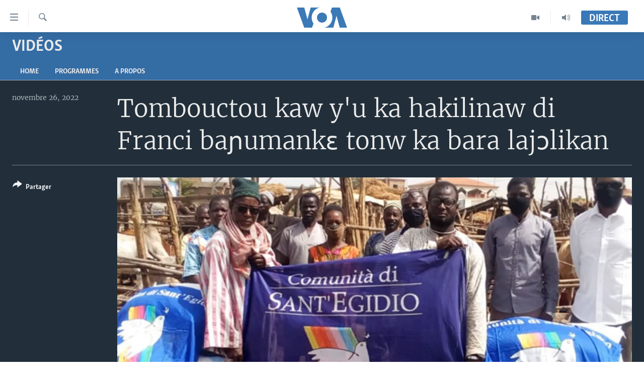

--- FILE ---
content_type: text/html; charset=utf-8
request_url: https://www.voabambara.com/a/tombouctou-kaw-y-u-ka-hakilinaw-di-franci-ba%C9%B2umank%C9%9B-tonw-ka-bara-laj%C9%94likan/6851374.html
body_size: 10113
content:

<!DOCTYPE html>
<html lang="bm" dir="ltr" class="no-js">
<head>
<link href="/Content/responsive/VOA/fr-BAM/VOA-fr-BAM.css?&amp;av=0.0.0.0&amp;cb=306" rel="stylesheet"/>
<script src="https://tags.voabambara.com/voa-pangea/prod/utag.sync.js"></script> <script type='text/javascript' src='https://www.youtube.com/iframe_api' async></script>
<script type="text/javascript">
//a general 'js' detection, must be on top level in <head>, due to CSS performance
document.documentElement.className = "js";
var cacheBuster = "306";
var appBaseUrl = "/";
var imgEnhancerBreakpoints = [0, 144, 256, 408, 650, 1023, 1597];
var isLoggingEnabled = false;
var isPreviewPage = false;
var isLivePreviewPage = false;
if (!isPreviewPage) {
window.RFE = window.RFE || {};
window.RFE.cacheEnabledByParam = window.location.href.indexOf('nocache=1') === -1;
const url = new URL(window.location.href);
const params = new URLSearchParams(url.search);
// Remove the 'nocache' parameter
params.delete('nocache');
// Update the URL without the 'nocache' parameter
url.search = params.toString();
window.history.replaceState(null, '', url.toString());
} else {
window.addEventListener('load', function() {
const links = window.document.links;
for (let i = 0; i < links.length; i++) {
links[i].href = '#';
links[i].target = '_self';
}
})
}
var pwaEnabled = false;
var swCacheDisabled;
</script>
<meta charset="utf-8" />
<title>Tombouctou kaw y&#39;u ka hakilinaw di Franci baɲumankɛ tonw ka bara lajɔlikan</title>
<meta name="description" content="Tombouctou kaw ni taoudeni kaw kumana k&#39;u hakilina di baɲumankɛ tonw ka bara lajɔlikanmali Kɔnɔ, Alhousseini Alhaj, VOA Bambara, Tombouctou." />
<meta name="keywords" content="Vid&#233;os, " />
<meta name="viewport" content="width=device-width, initial-scale=1.0" />
<meta http-equiv="X-UA-Compatible" content="IE=edge" />
<meta name="robots" content="max-image-preview:large"><meta property="fb:pages" content="1575910252662310" />
<meta name="msvalidate.01" content="3286EE554B6F672A6F2E608C02343C0E" />
<link href="https://www.voabambara.com/a/tombouctou-kaw-y-u-ka-hakilinaw-di-franci-baɲumankɛ-tonw-ka-bara-lajɔlikan/6851374.html" rel="canonical" />
<meta name="apple-mobile-web-app-title" content="VOA" />
<meta name="apple-mobile-web-app-status-bar-style" content="black" />
<meta name="apple-itunes-app" content="app-id=632618796, app-argument=//6851374.ltr" />
<meta content="Tombouctou kaw y&#39;u ka hakilinaw di Franci baɲumankɛ tonw ka bara lajɔlikan" property="og:title" />
<meta content="Tombouctou kaw ni taoudeni kaw kumana k&#39;u hakilina di baɲumankɛ tonw ka bara lajɔlikanmali Kɔnɔ, Alhousseini Alhaj, VOA Bambara, Tombouctou." property="og:description" />
<meta content="video.other" property="og:type" />
<meta content="https://www.voabambara.com/a/tombouctou-kaw-y-u-ka-hakilinaw-di-franci-baɲumankɛ-tonw-ka-bara-lajɔlikan/6851374.html" property="og:url" />
<meta content="Voice of America" property="og:site_name" />
<meta content="false" property="article:publisher" />
<meta content="https://gdb.voanews.com/03370000-0aff-0242-6a86-08dacfe24969_tv_w1200_h630.jpg" property="og:image" />
<meta content="1200" property="og:image:width" />
<meta content="630" property="og:image:height" />
<meta content="276638759453238" property="fb:app_id" />
<meta content="player" name="twitter:card" />
<meta content="@SomeAccount" name="twitter:site" />
<meta content="https://www.voabambara.com/embed/player/article/6851374.html" name="twitter:player" />
<meta content="435" name="twitter:player:width" />
<meta content="314" name="twitter:player:height" />
<meta content="https://voa-video-ns.akamaized.net/pangeavideo/2022/11/0/03/03370000-0aff-0242-6a86-08dacfe24969.mp4" name="twitter:player:stream" />
<meta content="video/mp4; codecs=&quot;h264&quot;" name="twitter:player:stream:content_type" />
<meta content="Tombouctou kaw y&#39;u ka hakilinaw di Franci baɲumankɛ tonw ka bara lajɔlikan" name="twitter:title" />
<meta content="Tombouctou kaw ni taoudeni kaw kumana k&#39;u hakilina di baɲumankɛ tonw ka bara lajɔlikanmali Kɔnɔ, Alhousseini Alhaj, VOA Bambara, Tombouctou." name="twitter:description" />
<link rel="amphtml" href="https://www.voabambara.com/amp/tombouctou-kaw-y-u-ka-hakilinaw-di-franci-baɲumankɛ-tonw-ka-bara-lajɔlikan/6851374.html" />
<script type="application/ld+json">{"duration":"PT3M5S","uploadDate":"2022-11-26 19:20:56Z","embedUrl":"https://www.voabambara.com/embed/player/article/6851374.html","headline":"Tombouctou kaw y\u0027u ka hakilinaw di Franci baɲumankɛ tonw ka bara lajɔlikan","inLanguage":"fr-BAM","keywords":"Vidéos","author":{"@type":"Person","name":"VOA"},"datePublished":"2022-11-26 19:20:56Z","dateModified":"2022-11-26 19:20:56Z","publisher":{"logo":{"width":512,"height":220,"@type":"ImageObject","url":"https://www.voabambara.com/Content/responsive/VOA/fr-BAM/img/logo.png"},"@type":"Organization","url":"https://www.voabambara.com","sameAs":["https://www.facebook.com/VOABambara","https://www.youtube.com/channel/UCFfyYxlgbykVQB_jJY6LWnA","https://www.instagram.com/voabambara/"],"name":"VOA Bambara","alternateName":""},"thumbnailUrl":"https://gdb.voanews.com/03370000-0aff-0242-6a86-08dacfe24969_tv_w1080_h608.jpg","@context":"https://schema.org","@type":"VideoObject","mainEntityOfPage":"https://www.voabambara.com/a/tombouctou-kaw-y-u-ka-hakilinaw-di-franci-baɲumankɛ-tonw-ka-bara-lajɔlikan/6851374.html","url":"https://www.voabambara.com/a/tombouctou-kaw-y-u-ka-hakilinaw-di-franci-baɲumankɛ-tonw-ka-bara-lajɔlikan/6851374.html","description":"Tombouctou kaw ni taoudeni kaw kumana k\u0027u hakilina di baɲumankɛ tonw ka bara lajɔlikanmali Kɔnɔ, Alhousseini Alhaj, VOA Bambara, Tombouctou.","image":{"width":1080,"height":608,"@type":"ImageObject","url":"https://gdb.voanews.com/03370000-0aff-0242-6a86-08dacfe24969_tv_w1080_h608.jpg"},"name":"Tombouctou kaw y\u0027u ka hakilinaw di Franci baɲumankɛ tonw ka bara lajɔlikan"}</script>
<script src="/Scripts/responsive/infographics.b?v=dVbZ-Cza7s4UoO3BqYSZdbxQZVF4BOLP5EfYDs4kqEo1&amp;av=0.0.0.0&amp;cb=306"></script>
<script src="/Scripts/responsive/loader.b?v=Q26XNwrL6vJYKjqFQRDnx01Lk2pi1mRsuLEaVKMsvpA1&amp;av=0.0.0.0&amp;cb=306"></script>
<link rel="icon" type="image/svg+xml" href="/Content/responsive/VOA/img/webApp/favicon.svg" />
<link rel="alternate icon" href="/Content/responsive/VOA/img/webApp/favicon.ico" />
<link rel="apple-touch-icon" sizes="152x152" href="/Content/responsive/VOA/img/webApp/ico-152x152.png" />
<link rel="apple-touch-icon" sizes="144x144" href="/Content/responsive/VOA/img/webApp/ico-144x144.png" />
<link rel="apple-touch-icon" sizes="114x114" href="/Content/responsive/VOA/img/webApp/ico-114x114.png" />
<link rel="apple-touch-icon" sizes="72x72" href="/Content/responsive/VOA/img/webApp/ico-72x72.png" />
<link rel="apple-touch-icon-precomposed" href="/Content/responsive/VOA/img/webApp/ico-57x57.png" />
<link rel="icon" sizes="192x192" href="/Content/responsive/VOA/img/webApp/ico-192x192.png" />
<link rel="icon" sizes="128x128" href="/Content/responsive/VOA/img/webApp/ico-128x128.png" />
<meta name="msapplication-TileColor" content="#ffffff" />
<meta name="msapplication-TileImage" content="/Content/responsive/VOA/img/webApp/ico-144x144.png" />
<link rel="alternate" type="application/rss+xml" title="VOA - Top Stories [RSS]" href="/api/" />
<link rel="sitemap" type="application/rss+xml" href="/sitemap.xml" />
</head>
<body class=" nav-no-loaded cc_theme pg-media js-category-to-nav pg-prog nojs-images ">
<script type="text/javascript" >
var analyticsData = {url:"https://www.voabambara.com/a/tombouctou-kaw-y-u-ka-hakilinaw-di-franci-ba%c9%b2umank%c9%9b-tonw-ka-bara-laj%c9%94likan/6851374.html",property_id:"541",article_uid:"6851374",page_title:"Tombouctou kaw y\u0027u ka hakilinaw di Franci baɲumankɛ tonw ka bara lajɔlikan",page_type:"video",content_type:"video",subcontent_type:"video",last_modified:"2022-11-26 19:20:56Z",pub_datetime:"2022-11-26 19:20:56Z",pub_year:"2022",pub_month:"11",pub_day:"26",pub_hour:"19",pub_weekday:"Saturday",section:"vidéos",english_section:"videos",byline:"",categories:"videos",domain:"www.voabambara.com",language:"French",language_service:"VOA Bambara",platform:"web",copied:"no",copied_article:"",copied_title:"",runs_js:"Yes",cms_release:"8.44.0.0.306",enviro_type:"prod",slug:"tombouctou-kaw-y-u-ka-hakilinaw-di-franci-baɲumankɛ-tonw-ka-bara-lajɔlikan",entity:"VOA",short_language_service:"BAM",platform_short:"W",page_name:"Tombouctou kaw y\u0027u ka hakilinaw di Franci baɲumankɛ tonw ka bara lajɔlikan"};
</script>
<noscript><iframe src="https://www.googletagmanager.com/ns.html?id=GTM-N8MP7P" height="0" width="0" style="display:none;visibility:hidden"></iframe></noscript><script type="text/javascript" data-cookiecategory="analytics">
var gtmEventObject = Object.assign({}, analyticsData, {event: 'page_meta_ready'});window.dataLayer = window.dataLayer || [];window.dataLayer.push(gtmEventObject);
if (top.location === self.location) { //if not inside of an IFrame
var renderGtm = "true";
if (renderGtm === "true") {
(function(w,d,s,l,i){w[l]=w[l]||[];w[l].push({'gtm.start':new Date().getTime(),event:'gtm.js'});var f=d.getElementsByTagName(s)[0],j=d.createElement(s),dl=l!='dataLayer'?'&l='+l:'';j.async=true;j.src='//www.googletagmanager.com/gtm.js?id='+i+dl;f.parentNode.insertBefore(j,f);})(window,document,'script','dataLayer','GTM-N8MP7P');
}
}
</script>
<!--Analytics tag js version start-->
<script type="text/javascript" data-cookiecategory="analytics">
var utag_data = Object.assign({}, analyticsData, {});
if(typeof(TealiumTagFrom)==='function' && typeof(TealiumTagSearchKeyword)==='function') {
var utag_from=TealiumTagFrom();var utag_searchKeyword=TealiumTagSearchKeyword();
if(utag_searchKeyword!=null && utag_searchKeyword!=='' && utag_data["search_keyword"]==null) utag_data["search_keyword"]=utag_searchKeyword;if(utag_from!=null && utag_from!=='') utag_data["from"]=TealiumTagFrom();}
if(window.top!== window.self&&utag_data.page_type==="snippet"){utag_data.page_type = 'iframe';}
try{if(window.top!==window.self&&window.self.location.hostname===window.top.location.hostname){utag_data.platform = 'self-embed';utag_data.platform_short = 'se';}}catch(e){if(window.top!==window.self&&window.self.location.search.includes("platformType=self-embed")){utag_data.platform = 'cross-promo';utag_data.platform_short = 'cp';}}
(function(a,b,c,d){ a="https://tags.voabambara.com/voa-pangea/prod/utag.js"; b=document;c="script";d=b.createElement(c);d.src=a;d.type="text/java"+c;d.async=true; a=b.getElementsByTagName(c)[0];a.parentNode.insertBefore(d,a); })();
</script>
<!--Analytics tag js version end-->
<!-- Analytics tag management NoScript -->
<noscript>
<img style="position: absolute; border: none;" src="https://ssc.voabambara.com/b/ss/bbgprod,bbgentityvoa/1/G.4--NS/429979989?pageName=voa%3abam%3aw%3avideo%3atombouctou%20kaw%20y%27u%20ka%20hakilinaw%20di%20franci%20ba%c9%b2umank%c9%9b%20tonw%20ka%20bara%20laj%c9%94likan&amp;c6=tombouctou%20kaw%20y%27u%20ka%20hakilinaw%20di%20franci%20ba%c9%b2umank%c9%9b%20tonw%20ka%20bara%20laj%c9%94likan&amp;v36=8.44.0.0.306&amp;v6=D=c6&amp;g=https%3a%2f%2fwww.voabambara.com%2fa%2ftombouctou-kaw-y-u-ka-hakilinaw-di-franci-ba%25c9%25b2umank%25c9%259b-tonw-ka-bara-laj%25c9%2594likan%2f6851374.html&amp;c1=D=g&amp;v1=D=g&amp;events=event1&amp;c16=voa%20bambara&amp;v16=D=c16&amp;c5=videos&amp;v5=D=c5&amp;ch=vid%c3%a9os&amp;c15=french&amp;v15=D=c15&amp;c4=video&amp;v4=D=c4&amp;c14=6851374&amp;v14=D=c14&amp;v20=no&amp;c17=web&amp;v17=D=c17&amp;mcorgid=518abc7455e462b97f000101%40adobeorg&amp;server=www.voabambara.com&amp;pageType=D=c4&amp;ns=bbg&amp;v29=D=server&amp;v25=voa&amp;v30=541&amp;v105=D=User-Agent " alt="analytics" width="1" height="1" /></noscript>
<!-- End of Analytics tag management NoScript -->
<!--*** Accessibility links - For ScreenReaders only ***-->
<section>
<div class="sr-only">
<h2>Liens d&#39;accessibilit&#233;</h2>
<ul>
<li><a href="#content" data-disable-smooth-scroll="1">Menu principal</a></li>
<li><a href="#navigation" data-disable-smooth-scroll="1">Retour &#224; la navigation principale</a></li>
<li><a href="#txtHeaderSearch" data-disable-smooth-scroll="1">Retour &#224; la recherche</a></li>
</ul>
</div>
</section>
<div dir="ltr">
<div id="page">
<aside>
<div class="ctc-message pos-fix">
<div class="ctc-message__inner">Link has been copied to clipboard</div>
</div>
</aside>
<div class="hdr-20 hdr-20--big">
<div class="hdr-20__inner">
<div class="hdr-20__max pos-rel">
<div class="hdr-20__side hdr-20__side--primary d-flex">
<label data-for="main-menu-ctrl" data-switcher-trigger="true" data-switch-target="main-menu-ctrl" class="burger hdr-trigger pos-rel trans-trigger" data-trans-evt="click" data-trans-id="menu">
<span class="ico ico-close hdr-trigger__ico hdr-trigger__ico--close burger__ico burger__ico--close"></span>
<span class="ico ico-menu hdr-trigger__ico hdr-trigger__ico--open burger__ico burger__ico--open"></span>
</label>
<div class="menu-pnl pos-fix trans-target" data-switch-target="main-menu-ctrl" data-trans-id="menu">
<div class="menu-pnl__inner">
<nav class="main-nav menu-pnl__item menu-pnl__item--first">
<ul class="main-nav__list accordeon" data-analytics-tales="false" data-promo-name="link" data-location-name="nav,secnav">
<li class="main-nav__item accordeon__item" data-switch-target="menu-item-1853">
<label class="main-nav__item-name main-nav__item-name--label accordeon__control-label" data-switcher-trigger="true" data-for="menu-item-1853">
TV
<span class="ico ico-chevron-down main-nav__chev"></span>
</label>
<div class="main-nav__sub-list">
<a class="main-nav__item-name main-nav__item-name--link main-nav__item-name--sub" href="/z/7880" title="Mali Kura" data-item-name="mali-kura-video" >Mali Kura</a>
</div>
</li>
<li class="main-nav__item accordeon__item" data-switch-target="menu-item-1852">
<label class="main-nav__item-name main-nav__item-name--label accordeon__control-label" data-switcher-trigger="true" data-for="menu-item-1852">
Radio
<span class="ico ico-chevron-down main-nav__chev"></span>
</label>
<div class="main-nav__sub-list">
<a class="main-nav__item-name main-nav__item-name--link main-nav__item-name--sub" href="/z/5097" title="Mali Kura" data-item-name="mali-kura-audio" >Mali Kura</a>
<a class="main-nav__item-name main-nav__item-name--link main-nav__item-name--sub" href="/z/7444" title="Tabale" data-item-name="tabale" >Tabale</a>
<a class="main-nav__item-name main-nav__item-name--link main-nav__item-name--sub" href="/z/5098" title="An Ba Fo!" data-item-name="an-ba-fo" >An Ba Fo!</a>
<a class="main-nav__item-name main-nav__item-name--link main-nav__item-name--sub" href="/z/5099" title="Farafina Foli" data-item-name="farafina-foli" >Farafina Foli</a>
</div>
</li>
<li class="main-nav__item">
<a class="main-nav__item-name main-nav__item-name--link" href="/mali" title="Mali" data-item-name="mali" >Mali</a>
</li>
<li class="main-nav__item">
<a class="main-nav__item-name main-nav__item-name--link" href="/p/9525.html" title="&#201;tats-Unis" data-item-name="Amérique" >&#201;tats-Unis</a>
</li>
</ul>
</nav>
<div class="menu-pnl__item">
<a href="https://learningenglish.voanews.com/" class="menu-pnl__item-link" alt="Learning English">Learning English</a>
</div>
<div class="menu-pnl__item menu-pnl__item--social">
<h5 class="menu-pnl__sub-head">Suivez-nous</h5>
<a href="https://www.facebook.com/VOABambara" title="Suivez-nous sur Facebook" data-analytics-text="follow_on_facebook" class="btn btn--rounded btn--social-inverted menu-pnl__btn js-social-btn btn-facebook" target="_blank" rel="noopener">
<span class="ico ico-facebook-alt ico--rounded"></span>
</a>
<a href="https://www.youtube.com/channel/UCFfyYxlgbykVQB_jJY6LWnA" title="Suivez-nous sur YouTube" data-analytics-text="follow_on_youtube" class="btn btn--rounded btn--social-inverted menu-pnl__btn js-social-btn btn-youtube" target="_blank" rel="noopener">
<span class="ico ico-youtube ico--rounded"></span>
</a>
<a href="https://www.instagram.com/voabambara/" title="Follow us on Instagram" data-analytics-text="follow_on_instagram" class="btn btn--rounded btn--social-inverted menu-pnl__btn js-social-btn btn-instagram" target="_blank" rel="noopener">
<span class="ico ico-instagram ico--rounded"></span>
</a>
</div>
<div class="menu-pnl__item">
<a href="/navigation/allsites" class="menu-pnl__item-link">
<span class="ico ico-languages "></span>
Langues
</a>
</div>
</div>
</div>
<label data-for="top-search-ctrl" data-switcher-trigger="true" data-switch-target="top-search-ctrl" class="top-srch-trigger hdr-trigger">
<span class="ico ico-close hdr-trigger__ico hdr-trigger__ico--close top-srch-trigger__ico top-srch-trigger__ico--close"></span>
<span class="ico ico-search hdr-trigger__ico hdr-trigger__ico--open top-srch-trigger__ico top-srch-trigger__ico--open"></span>
</label>
<div class="srch-top srch-top--in-header" data-switch-target="top-search-ctrl">
<div class="container">
<form action="/s" class="srch-top__form srch-top__form--in-header" id="form-topSearchHeader" method="get" role="search"><label for="txtHeaderSearch" class="sr-only">Recherche</label>
<input type="text" id="txtHeaderSearch" name="k" placeholder="texte de recherche" accesskey="s" value="" class="srch-top__input analyticstag-event" onkeydown="if (event.keyCode === 13) { FireAnalyticsTagEventOnSearch('search', $dom.get('#txtHeaderSearch')[0].value) }" />
<button title="Recherche" type="submit" class="btn btn--top-srch analyticstag-event" onclick="FireAnalyticsTagEventOnSearch('search', $dom.get('#txtHeaderSearch')[0].value) ">
<span class="ico ico-search"></span>
</button></form>
</div>
</div>
<a href="/" class="main-logo-link">
<img src="/Content/responsive/VOA/fr-BAM/img/logo-compact.svg" class="main-logo main-logo--comp" alt="site logo">
<img src="/Content/responsive/VOA/fr-BAM/img/logo.svg" class="main-logo main-logo--big" alt="site logo">
</a>
</div>
<div class="hdr-20__side hdr-20__side--secondary d-flex">
<a href="/p/8136.html" title="Audio" class="hdr-20__secondary-item" data-item-name="audio">
<span class="ico ico-audio hdr-20__secondary-icon"></span>
</a>
<a href="/p/8137.html" title="Video" class="hdr-20__secondary-item" data-item-name="video">
<span class="ico ico-video hdr-20__secondary-icon"></span>
</a>
<a href="/s" title="Recherche" class="hdr-20__secondary-item hdr-20__secondary-item--search" data-item-name="search">
<span class="ico ico-search hdr-20__secondary-icon hdr-20__secondary-icon--search"></span>
</a>
<div class="hdr-20__secondary-item live-b-drop">
<div class="live-b-drop__off">
<a href="/live/" class="live-b-drop__link" title="Direct" data-item-name="live">
<span class="badge badge--live-btn badge--live-btn-off">
Direct
</span>
</a>
</div>
<div class="live-b-drop__on hidden">
<label data-for="live-ctrl" data-switcher-trigger="true" data-switch-target="live-ctrl" class="live-b-drop__label pos-rel">
<span class="badge badge--live badge--live-btn">
Direct
</span>
<span class="ico ico-close live-b-drop__label-ico live-b-drop__label-ico--close"></span>
</label>
<div class="live-b-drop__panel" id="targetLivePanelDiv" data-switch-target="live-ctrl"></div>
</div>
</div>
<div class="srch-bottom">
<form action="/s" class="srch-bottom__form d-flex" id="form-bottomSearch" method="get" role="search"><label for="txtSearch" class="sr-only">Recherche</label>
<input type="search" id="txtSearch" name="k" placeholder="texte de recherche" accesskey="s" value="" class="srch-bottom__input analyticstag-event" onkeydown="if (event.keyCode === 13) { FireAnalyticsTagEventOnSearch('search', $dom.get('#txtSearch')[0].value) }" />
<button title="Recherche" type="submit" class="btn btn--bottom-srch analyticstag-event" onclick="FireAnalyticsTagEventOnSearch('search', $dom.get('#txtSearch')[0].value) ">
<span class="ico ico-search"></span>
</button></form>
</div>
</div>
<img src="/Content/responsive/VOA/fr-BAM/img/logo-print.gif" class="logo-print" alt="site logo">
<img src="/Content/responsive/VOA/fr-BAM/img/logo-print_color.png" class="logo-print logo-print--color" alt="site logo">
</div>
</div>
</div>
<script>
if (document.body.className.indexOf('pg-home') > -1) {
var nav2In = document.querySelector('.hdr-20__inner');
var nav2Sec = document.querySelector('.hdr-20__side--secondary');
var secStyle = window.getComputedStyle(nav2Sec);
if (nav2In && window.pageYOffset < 150 && secStyle['position'] !== 'fixed') {
nav2In.classList.add('hdr-20__inner--big')
}
}
</script>
<div class="c-hlights c-hlights--breaking c-hlights--no-item" data-hlight-display="mobile,desktop">
<div class="c-hlights__wrap container p-0">
<div class="c-hlights__nav">
<a role="button" href="#" title="Pr&#233;c&#233;dent">
<span class="ico ico-chevron-backward m-0"></span>
<span class="sr-only">Pr&#233;c&#233;dent</span>
</a>
<a role="button" href="#" title="Suivant">
<span class="ico ico-chevron-forward m-0"></span>
<span class="sr-only">Suivant</span>
</a>
</div>
<span class="c-hlights__label">
<span class="">Derni&#232;res nouvelles</span>
<span class="switcher-trigger">
<label data-for="more-less-1" data-switcher-trigger="true" class="switcher-trigger__label switcher-trigger__label--more p-b-0" title="
Voir plus">
<span class="ico ico-chevron-down"></span>
</label>
<label data-for="more-less-1" data-switcher-trigger="true" class="switcher-trigger__label switcher-trigger__label--less p-b-0" title="Show less">
<span class="ico ico-chevron-up"></span>
</label>
</span>
</span>
<ul class="c-hlights__items switcher-target" data-switch-target="more-less-1">
</ul>
</div>
</div> <div id="content">
<div class="prog-hdr">
<div class="container">
<a href="/video" class="prog-hdr__link">
<h1 class="title pg-title title--program">Vid&#233;os</h1>
</a>
</div>
<div class="nav-tabs nav-tabs--level-1 nav-tabs--prog-hdr nav-tabs--full">
<div class="container">
<div class="row">
<div class="nav-tabs__inner swipe-slide">
<ul class="nav-tabs__list swipe-slide__inner" role="tablist">
<li class="nav-tabs__item nav-tabs__item--prog-hdr nav-tabs__item--full">
<a href="/video">Home</a>
</li>
<li class="nav-tabs__item nav-tabs__item--prog-hdr nav-tabs__item--full">
<a href="/video/episodes">Programmes</a>
</li>
<li class="nav-tabs__item nav-tabs__item--prog-hdr nav-tabs__item--full">
<a href="/video/about">A propos</a>
</li>
</ul>
</div>
</div>
</div>
</div>
</div>
<div class="media-container">
<div class="container">
<div class="hdr-container">
<div class="row">
<div class="col-title col-xs-12 col-md-10 col-lg-10 pull-right"> <h1 class="">
Tombouctou kaw y&#39;u ka hakilinaw di Franci baɲumankɛ tonw ka bara lajɔlikan
</h1>
</div><div class="col-publishing-details col-xs-12 col-md-2 pull-left"> <div class="publishing-details ">
<div class="published">
<span class="date" >
<time pubdate="pubdate" datetime="2022-11-26T19:20:56+00:00">
novembre 26, 2022
</time>
</span>
</div>
</div>
</div><div class="col-lg-12 separator"> <div class="separator">
<hr class="title-line" />
</div>
</div><div class="col-multimedia col-xs-12 col-md-10 pull-right"> <div class="media-pholder media-pholder--video ">
<div class="c-sticky-container" data-poster="https://gdb.voanews.com/03370000-0aff-0242-6a86-08dacfe24969_tv_w250_r1.jpg">
<div class="c-sticky-element" data-sp_api="pangea-video" data-persistent data-persistent-browse-out >
<div class="c-mmp c-mmp--enabled c-mmp--loading c-mmp--video c-mmp--detail c-mmp--has-poster c-sticky-element__swipe-el"
data-player_id="" data-title="Tombouctou kaw y&#39;u ka hakilinaw di Franci baɲumankɛ tonw ka bara lajɔlikan" data-hide-title="False"
data-breakpoint_s="320" data-breakpoint_m="640" data-breakpoint_l="992"
data-hlsjs-src="/Scripts/responsive/hls.b"
data-bypass-dash-for-vod="true"
data-bypass-dash-for-live-video="true"
data-bypass-dash-for-live-audio="true"
id="player6851374">
<div class="c-mmp__poster js-poster c-mmp__poster--video">
<img src="https://gdb.voanews.com/03370000-0aff-0242-6a86-08dacfe24969_tv_w250_r1.jpg" alt="Tombouctou kaw y&#39;u ka hakilinaw di Franci baɲumankɛ tonw ka bara lajɔlikan" title="Tombouctou kaw y&#39;u ka hakilinaw di Franci baɲumankɛ tonw ka bara lajɔlikan" class="c-mmp__poster-image-h" />
</div>
<a class="c-mmp__fallback-link" href="https://voa-video-ns.akamaized.net/pangeavideo/2022/11/0/03/03370000-0aff-0242-6a86-08dacfe24969_240p.mp4">
<span class="c-mmp__fallback-link-icon">
<span class="ico ico-play"></span>
</span>
</a>
<div class="c-spinner">
<img src="/Content/responsive/img/player-spinner.png" alt="Attendez s&#39;il vous pla&#238;t " title="Attendez s&#39;il vous pla&#238;t " />
</div>
<span class="c-mmp__big_play_btn js-btn-play-big">
<span class="ico ico-play"></span>
</span>
<div class="c-mmp__player">
<video src="https://voa-video-hls-ns.akamaized.net/pangeavideo/2022/11/0/03/03370000-0aff-0242-6a86-08dacfe24969_master.m3u8" data-fallbacksrc="https://voa-video-ns.akamaized.net/pangeavideo/2022/11/0/03/03370000-0aff-0242-6a86-08dacfe24969.mp4" data-fallbacktype="video/mp4" data-type="application/x-mpegURL" data-info="Auto" data-sources="[{&quot;AmpSrc&quot;:&quot;https://voa-video-ns.akamaized.net/pangeavideo/2022/11/0/03/03370000-0aff-0242-6a86-08dacfe24969_240p.mp4&quot;,&quot;Src&quot;:&quot;https://voa-video-ns.akamaized.net/pangeavideo/2022/11/0/03/03370000-0aff-0242-6a86-08dacfe24969_240p.mp4&quot;,&quot;Type&quot;:&quot;video/mp4&quot;,&quot;DataInfo&quot;:&quot;240p&quot;,&quot;Url&quot;:null,&quot;BlockAutoTo&quot;:null,&quot;BlockAutoFrom&quot;:null},{&quot;AmpSrc&quot;:&quot;https://voa-video-ns.akamaized.net/pangeavideo/2022/11/0/03/03370000-0aff-0242-6a86-08dacfe24969.mp4&quot;,&quot;Src&quot;:&quot;https://voa-video-ns.akamaized.net/pangeavideo/2022/11/0/03/03370000-0aff-0242-6a86-08dacfe24969.mp4&quot;,&quot;Type&quot;:&quot;video/mp4&quot;,&quot;DataInfo&quot;:&quot;360p&quot;,&quot;Url&quot;:null,&quot;BlockAutoTo&quot;:null,&quot;BlockAutoFrom&quot;:null},{&quot;AmpSrc&quot;:&quot;https://voa-video-ns.akamaized.net/pangeavideo/2022/11/0/03/03370000-0aff-0242-6a86-08dacfe24969_480p.mp4&quot;,&quot;Src&quot;:&quot;https://voa-video-ns.akamaized.net/pangeavideo/2022/11/0/03/03370000-0aff-0242-6a86-08dacfe24969_480p.mp4&quot;,&quot;Type&quot;:&quot;video/mp4&quot;,&quot;DataInfo&quot;:&quot;480p&quot;,&quot;Url&quot;:null,&quot;BlockAutoTo&quot;:null,&quot;BlockAutoFrom&quot;:null},{&quot;AmpSrc&quot;:&quot;https://voa-video-ns.akamaized.net/pangeavideo/2022/11/0/03/03370000-0aff-0242-6a86-08dacfe24969_720p.mp4&quot;,&quot;Src&quot;:&quot;https://voa-video-ns.akamaized.net/pangeavideo/2022/11/0/03/03370000-0aff-0242-6a86-08dacfe24969_720p.mp4&quot;,&quot;Type&quot;:&quot;video/mp4&quot;,&quot;DataInfo&quot;:&quot;720p&quot;,&quot;Url&quot;:null,&quot;BlockAutoTo&quot;:null,&quot;BlockAutoFrom&quot;:null}]" data-pub_datetime="2022-11-26 19:20:56Z" data-lt-on-play="0" data-lt-url="" data-autoplay data-preload webkit-playsinline="webkit-playsinline" playsinline="playsinline" style="width:100%; height:100%" title="Tombouctou kaw y&#39;u ka hakilinaw di Franci baɲumankɛ tonw ka bara lajɔlikan" data-aspect-ratio="640/360" data-sdkadaptive="true" data-sdkamp="false" data-sdktitle="Tombouctou kaw y&#39;u ka hakilinaw di Franci baɲumankɛ tonw ka bara lajɔlikan" data-sdkvideo="html5" data-sdkid="6851374" data-sdktype="Video ondemand">
</video>
</div>
<div class="c-mmp__overlay c-mmp__overlay--title c-mmp__overlay--partial c-mmp__overlay--disabled c-mmp__overlay--slide-from-top js-c-mmp__title-overlay">
<span class="c-mmp__overlay-actions c-mmp__overlay-actions-top js-overlay-actions">
<span class="c-mmp__overlay-actions-link c-mmp__overlay-actions-link--embed js-btn-embed-overlay" title="Embed">
<span class="c-mmp__overlay-actions-link-ico ico ico-embed-code"></span>
<span class="c-mmp__overlay-actions-link-text">Embed</span>
</span>
<span class="c-mmp__overlay-actions-link c-mmp__overlay-actions-link--close-sticky c-sticky-element__close-el" title="close">
<span class="c-mmp__overlay-actions-link-ico ico ico-close"></span>
</span>
</span>
<div class="c-mmp__overlay-title js-overlay-title">
<h5 class="c-mmp__overlay-media-title">
<a class="js-media-title-link" href="/a/6851374.html" target="_blank" rel="noopener" title="Tombouctou kaw y&#39;u ka hakilinaw di Franci baɲumankɛ tonw ka bara lajɔlikan">Tombouctou kaw y&#39;u ka hakilinaw di Franci baɲumankɛ tonw ka bara lajɔlikan</a>
</h5>
</div>
</div>
<div class="c-mmp__overlay c-mmp__overlay--sharing c-mmp__overlay--disabled c-mmp__overlay--slide-from-bottom js-c-mmp__sharing-overlay">
<span class="c-mmp__overlay-actions">
<span class="c-mmp__overlay-actions-link c-mmp__overlay-actions-link--embed js-btn-embed-overlay" title="Embed">
<span class="c-mmp__overlay-actions-link-ico ico ico-embed-code"></span>
<span class="c-mmp__overlay-actions-link-text">Embed</span>
</span>
<span class="c-mmp__overlay-actions-link c-mmp__overlay-actions-link--close js-btn-close-overlay" title="close">
<span class="c-mmp__overlay-actions-link-ico ico ico-close"></span>
</span>
</span>
<div class="c-mmp__overlay-tabs">
<div class="c-mmp__overlay-tab c-mmp__overlay-tab--disabled c-mmp__overlay-tab--slide-backward js-tab-embed-overlay" data-trigger="js-btn-embed-overlay" data-embed-source="//www.voabambara.com/embed/player/0/6851374.html?type=video" role="form">
<div class="c-mmp__overlay-body c-mmp__overlay-body--centered-vertical">
<div class="column">
<div class="c-mmp__status-msg ta-c js-message-embed-code-copied" role="tooltip">
The code has been copied to your clipboard.
</div>
<div class="c-mmp__form-group ta-c">
<input type="text" name="embed_code" class="c-mmp__input-text js-embed-code" dir="ltr" value="" readonly />
<span class="c-mmp__input-btn js-btn-copy-embed-code" title="Copy to clipboard"><span class="ico ico-content-copy"></span></span>
</div>
<hr class="c-mmp__separator-line" />
<div class="c-mmp__form-group ta-c">
<label class="c-mmp__form-inline-element">
<span class="c-mmp__form-inline-element-text" title="width">width</span>
<input type="text" title="width" value="640" data-default="640" dir="ltr" name="embed_width" class="ta-c c-mmp__input-text c-mmp__input-text--xs js-video-embed-width" aria-live="assertive" />
<span class="c-mmp__input-suffix">px</span>
</label>
<label class="c-mmp__form-inline-element">
<span class="c-mmp__form-inline-element-text" title="height">height</span>
<input type="text" title="height" value="360" data-default="360" dir="ltr" name="embed_height" class="ta-c c-mmp__input-text c-mmp__input-text--xs js-video-embed-height" aria-live="assertive" />
<span class="c-mmp__input-suffix">px</span>
</label>
</div>
</div>
</div>
</div>
<div class="c-mmp__overlay-tab c-mmp__overlay-tab--disabled c-mmp__overlay-tab--slide-forward js-tab-sharing-overlay" data-trigger="js-btn-sharing-overlay" role="form">
<div class="c-mmp__overlay-body c-mmp__overlay-body--centered-vertical">
<div class="column">
<div class="not-apply-to-sticky audio-fl-bwd">
<aside class="player-content-share share share--mmp" role="complementary"
data-share-url="https://www.voabambara.com/a/6851374.html" data-share-title="Tombouctou kaw y&#39;u ka hakilinaw di Franci baɲumankɛ tonw ka bara lajɔlikan" data-share-text="">
<ul class="share__list">
<li class="share__item">
<a href="https://facebook.com/sharer.php?u=https%3a%2f%2fwww.voabambara.com%2fa%2f6851374.html"
data-analytics-text="share_on_facebook"
title="Facebook" target="_blank"
class="btn bg-transparent js-social-btn">
<span class="ico ico-facebook fs_xl "></span>
</a>
</li>
<li class="share__item">
<a href="https://twitter.com/share?url=https%3a%2f%2fwww.voabambara.com%2fa%2f6851374.html&amp;text=Tombouctou+kaw+y%27u+ka+hakilinaw+di+Franci+ba%c9%b2umank%c9%9b+tonw+ka+bara+laj%c9%94likan"
data-analytics-text="share_on_twitter"
title="Twitter" target="_blank"
class="btn bg-transparent js-social-btn">
<span class="ico ico-twitter fs_xl "></span>
</a>
</li>
<li class="share__item">
<a href="/a/6851374.html" title="Share this media" class="btn bg-transparent" target="_blank" rel="noopener">
<span class="ico ico-ellipsis fs_xl "></span>
</a>
</li>
</ul>
</aside>
</div>
<hr class="c-mmp__separator-line audio-fl-bwd xs-hidden s-hidden" />
<div class="c-mmp__status-msg ta-c js-message-share-url-copied" role="tooltip">
The URL has been copied to your clipboard
</div>
<div class="c-mmp__form-group ta-c audio-fl-bwd xs-hidden s-hidden">
<input type="text" name="share_url" class="c-mmp__input-text js-share-url" value="https://www.voabambara.com/a/6851374.html" dir="ltr" readonly />
<span class="c-mmp__input-btn js-btn-copy-share-url" title="Copy to clipboard"><span class="ico ico-content-copy"></span></span>
</div>
</div>
</div>
</div>
</div>
</div>
<div class="c-mmp__overlay c-mmp__overlay--settings c-mmp__overlay--disabled c-mmp__overlay--slide-from-bottom js-c-mmp__settings-overlay">
<span class="c-mmp__overlay-actions">
<span class="c-mmp__overlay-actions-link c-mmp__overlay-actions-link--close js-btn-close-overlay" title="close">
<span class="c-mmp__overlay-actions-link-ico ico ico-close"></span>
</span>
</span>
<div class="c-mmp__overlay-body c-mmp__overlay-body--centered-vertical">
<div class="column column--scrolling js-sources"></div>
</div>
</div>
<div class="c-mmp__overlay c-mmp__overlay--disabled js-c-mmp__disabled-overlay">
<div class="c-mmp__overlay-body c-mmp__overlay-body--centered-vertical">
<div class="column">
<p class="ta-c"><span class="ico ico-clock"></span>No media source currently available</p>
</div>
</div>
</div>
<div class="c-mmp__cpanel-container js-cpanel-container">
<div class="c-mmp__cpanel c-mmp__cpanel--hidden">
<div class="c-mmp__cpanel-playback-controls">
<span class="c-mmp__cpanel-btn c-mmp__cpanel-btn--play js-btn-play" title="play">
<span class="ico ico-play m-0"></span>
</span>
<span class="c-mmp__cpanel-btn c-mmp__cpanel-btn--pause js-btn-pause" title="pause">
<span class="ico ico-pause m-0"></span>
</span>
</div>
<div class="c-mmp__cpanel-progress-controls">
<span class="c-mmp__cpanel-progress-controls-current-time js-current-time" dir="ltr">0:00</span>
<span class="c-mmp__cpanel-progress-controls-duration js-duration" dir="ltr">
0:03:05
</span>
<span class="c-mmp__indicator c-mmp__indicator--horizontal" dir="ltr">
<span class="c-mmp__indicator-lines js-progressbar">
<span class="c-mmp__indicator-line c-mmp__indicator-line--range js-playback-range" style="width:100%"></span>
<span class="c-mmp__indicator-line c-mmp__indicator-line--buffered js-playback-buffered" style="width:0%"></span>
<span class="c-mmp__indicator-line c-mmp__indicator-line--tracked js-playback-tracked" style="width:0%"></span>
<span class="c-mmp__indicator-line c-mmp__indicator-line--played js-playback-played" style="width:0%"></span>
<span class="c-mmp__indicator-line c-mmp__indicator-line--live js-playback-live"><span class="strip"></span></span>
<span class="c-mmp__indicator-btn ta-c js-progressbar-btn">
<button class="c-mmp__indicator-btn-pointer" type="button"></button>
</span>
<span class="c-mmp__badge c-mmp__badge--tracked-time c-mmp__badge--hidden js-progressbar-indicator-badge" dir="ltr" style="left:0%">
<span class="c-mmp__badge-text js-progressbar-indicator-badge-text">0:00</span>
</span>
</span>
</span>
</div>
<div class="c-mmp__cpanel-additional-controls">
<span class="c-mmp__cpanel-additional-controls-volume js-volume-controls">
<span class="c-mmp__cpanel-btn c-mmp__cpanel-btn--volume js-btn-volume" title="volume">
<span class="ico ico-volume-unmuted m-0"></span>
</span>
<span class="c-mmp__indicator c-mmp__indicator--vertical js-volume-panel" dir="ltr">
<span class="c-mmp__indicator-lines js-volumebar">
<span class="c-mmp__indicator-line c-mmp__indicator-line--range js-volume-range" style="height:100%"></span>
<span class="c-mmp__indicator-line c-mmp__indicator-line--volume js-volume-level" style="height:0%"></span>
<span class="c-mmp__indicator-slider">
<span class="c-mmp__indicator-btn ta-c c-mmp__indicator-btn--hidden js-volumebar-btn">
<button class="c-mmp__indicator-btn-pointer" type="button"></button>
</span>
</span>
</span>
</span>
</span>
<div class="c-mmp__cpanel-additional-controls-settings js-settings-controls">
<span class="c-mmp__cpanel-btn c-mmp__cpanel-btn--settings-overlay js-btn-settings-overlay" title="source switch">
<span class="ico ico-settings m-0"></span>
</span>
<span class="c-mmp__cpanel-btn c-mmp__cpanel-btn--settings-expand js-btn-settings-expand" title="source switch">
<span class="ico ico-settings m-0"></span>
</span>
<div class="c-mmp__expander c-mmp__expander--sources js-c-mmp__expander--sources">
<div class="c-mmp__expander-content js-sources"></div>
</div>
</div>
<a href="/embed/player/Article/6851374.html?type=video&amp;FullScreenMode=True" target="_blank" rel="noopener" class="c-mmp__cpanel-btn c-mmp__cpanel-btn--fullscreen js-btn-fullscreen" title="fullscreen">
<span class="ico ico-fullscreen m-0"></span>
</a>
</div>
</div>
</div>
</div>
</div>
</div>
<div class="intro m-t-md" >
<p >Tombouctou kaw ni taoudeni kaw kumana k&#39;u hakilina di baɲumankɛ tonw ka bara lajɔlikanmali Kɔnɔ, Alhousseini Alhaj, VOA Bambara, Tombouctou.</p>
</div>
</div>
</div><div class="col-xs-12 col-md-2 col-lg-2 pull-left"> <div class="links">
<p class="buttons link-content-sharing p-0 ">
<button class="btn btn--link btn-content-sharing p-t-0 " id="btnContentSharing" value="text" role="Button" type="" title="Activer plus d&#39;options de partage">
<span class="ico ico-share ico--l"></span>
<span class="btn__text ">
Partager
</span>
</button>
</p>
<aside class="content-sharing js-content-sharing " role="complementary"
data-share-url="https://www.voabambara.com/a/tombouctou-kaw-y-u-ka-hakilinaw-di-franci-ba%c9%b2umank%c9%9b-tonw-ka-bara-laj%c9%94likan/6851374.html" data-share-title="Tombouctou kaw y&#39;u ka hakilinaw di Franci baɲumankɛ tonw ka bara lajɔlikan" data-share-text="Tombouctou kaw ni taoudeni kaw kumana k&#39;u hakilina di baɲumankɛ tonw ka bara lajɔlikanmali Kɔnɔ, Alhousseini Alhaj, VOA Bambara, Tombouctou.">
<div class="content-sharing__popover">
<h6 class="content-sharing__title">Partager</h6>
<button href="#close" id="btnCloseSharing" class="btn btn--text-like content-sharing__close-btn">
<span class="ico ico-close ico--l"></span>
</button>
<ul class="content-sharing__list">
<li class="content-sharing__item">
<div class="ctc ">
<input type="text" class="ctc__input" readonly="readonly">
<a href="" js-href="https://www.voabambara.com/a/tombouctou-kaw-y-u-ka-hakilinaw-di-franci-ba%c9%b2umank%c9%9b-tonw-ka-bara-laj%c9%94likan/6851374.html" class="content-sharing__link ctc__button">
<span class="ico ico-copy-link ico--rounded ico--l"></span>
<span class="content-sharing__link-text">Copy link</span>
</a>
</div>
</li>
<li class="content-sharing__item">
<a href="https://facebook.com/sharer.php?u=https%3a%2f%2fwww.voabambara.com%2fa%2ftombouctou-kaw-y-u-ka-hakilinaw-di-franci-ba%25c9%25b2umank%25c9%259b-tonw-ka-bara-laj%25c9%2594likan%2f6851374.html"
data-analytics-text="share_on_facebook"
title="Facebook" target="_blank"
class="content-sharing__link js-social-btn">
<span class="ico ico-facebook ico--rounded ico--l"></span>
<span class="content-sharing__link-text">Facebook</span>
</a>
</li>
<li class="content-sharing__item">
<a href="https://twitter.com/share?url=https%3a%2f%2fwww.voabambara.com%2fa%2ftombouctou-kaw-y-u-ka-hakilinaw-di-franci-ba%25c9%25b2umank%25c9%259b-tonw-ka-bara-laj%25c9%2594likan%2f6851374.html&amp;text=Tombouctou+kaw+y%27u+ka+hakilinaw+di+Franci+ba%c9%b2umank%c9%9b+tonw+ka+bara+laj%c9%94likan"
data-analytics-text="share_on_twitter"
title="Twitter" target="_blank"
class="content-sharing__link js-social-btn">
<span class="ico ico-twitter ico--rounded ico--l"></span>
<span class="content-sharing__link-text">Twitter</span>
</a>
</li>
<li class="content-sharing__item">
<a href="mailto:?body=https%3a%2f%2fwww.voabambara.com%2fa%2ftombouctou-kaw-y-u-ka-hakilinaw-di-franci-ba%25c9%25b2umank%25c9%259b-tonw-ka-bara-laj%25c9%2594likan%2f6851374.html&amp;subject=Tombouctou kaw y&#39;u ka hakilinaw di Franci baɲumankɛ tonw ka bara lajɔlikan"
title="Email"
class="content-sharing__link ">
<span class="ico ico-email ico--rounded ico--l"></span>
<span class="content-sharing__link-text">Email</span>
</a>
</li>
</ul>
</div>
</aside>
</div>
</div>
</div>
</div>
</div>
</div>
<div class="container">
<div class="body-container">
<div class="row">
<div class="col-xs-12 col-md-7 col-md-offset-2 pull-left"> <div class="content-offset">
<div class="media-block-wrap">
<h2 class="section-head">Programmes</h2>
<div class="row">
<ul>
<li class="col-xs-6 col-sm-4 col-md-4 col-lg-4">
<div class="media-block ">
<a href="/a/8102331.html" class="img-wrap img-wrap--t-spac img-wrap--size-4" title="MALI KURA">
<div class="thumb thumb16_9">
<noscript class="nojs-img">
<img src="https://gdb.voanews.com/249689fb-6b5d-4fe6-a798-04763274aa21_tv_w160_r1.jpg" alt="MALI KURA" />
</noscript>
<img data-src="https://gdb.voanews.com/249689fb-6b5d-4fe6-a798-04763274aa21_tv_w33_r1.jpg" src="" alt="MALI KURA" class=""/>
</div>
<span class="ico ico-video ico--media-type"></span>
</a>
<div class="media-block__content">
<span class="date date--mb date--size-4" >janvier 12, 2026</span>
<a href="/a/8102331.html">
<h4 class="media-block__title media-block__title--size-4" title="MALI KURA">
MALI KURA
</h4>
</a>
</div>
</div>
</li>
<li class="col-xs-6 col-sm-4 col-md-4 col-lg-4">
<div class="media-block ">
<a href="/a/8099071.html" class="img-wrap img-wrap--t-spac img-wrap--size-4" title="MALI KURA">
<div class="thumb thumb16_9">
<noscript class="nojs-img">
<img src="https://gdb.voanews.com/71276fd0-db6b-4f1e-8ef6-2b29e3741129_tv_w160_r1.jpg" alt="MALI KURA" />
</noscript>
<img data-src="https://gdb.voanews.com/71276fd0-db6b-4f1e-8ef6-2b29e3741129_tv_w33_r1.jpg" src="" alt="MALI KURA" class=""/>
</div>
<span class="ico ico-video ico--media-type"></span>
</a>
<div class="media-block__content">
<span class="date date--mb date--size-4" >janvier 05, 2026</span>
<a href="/a/8099071.html">
<h4 class="media-block__title media-block__title--size-4" title="MALI KURA">
MALI KURA
</h4>
</a>
</div>
</div>
</li>
<li class="col-xs-6 col-sm-4 col-md-4 col-lg-4">
<div class="media-block ">
<a href="/a/8097114.html" class="img-wrap img-wrap--t-spac img-wrap--size-4" title="MALI KURA">
<div class="thumb thumb16_9">
<noscript class="nojs-img">
<img src="https://gdb.voanews.com/831316d1-6cca-4d26-abe7-52e6ee0b7815_tv_w160_r1.jpg" alt="MALI KURA" />
</noscript>
<img data-src="https://gdb.voanews.com/831316d1-6cca-4d26-abe7-52e6ee0b7815_tv_w33_r1.jpg" src="" alt="MALI KURA" class=""/>
</div>
<span class="ico ico-video ico--media-type"></span>
</a>
<div class="media-block__content">
<span class="date date--mb date--size-4" >d&#233;cembre 29, 2025</span>
<a href="/a/8097114.html">
<h4 class="media-block__title media-block__title--size-4" title="MALI KURA">
MALI KURA
</h4>
</a>
</div>
</div>
</li>
<li class="col-xs-6 col-sm-4 col-md-4 col-lg-4">
<div class="media-block ">
<a href="/a/8095306.html" class="img-wrap img-wrap--t-spac img-wrap--size-4" title="MALI KURA">
<div class="thumb thumb16_9">
<noscript class="nojs-img">
<img src="https://gdb.voanews.com/d22610f0-b7cb-4537-98b8-686697734b58_tv_w160_r1.jpg" alt="MALI KURA" />
</noscript>
<img data-src="https://gdb.voanews.com/d22610f0-b7cb-4537-98b8-686697734b58_tv_w33_r1.jpg" src="" alt="MALI KURA" class=""/>
</div>
<span class="ico ico-video ico--media-type"></span>
</a>
<div class="media-block__content">
<span class="date date--mb date--size-4" >d&#233;cembre 22, 2025</span>
<a href="/a/8095306.html">
<h4 class="media-block__title media-block__title--size-4" title="MALI KURA">
MALI KURA
</h4>
</a>
</div>
</div>
</li>
<li class="col-xs-6 col-sm-4 col-md-4 col-lg-4">
<div class="media-block ">
<a href="/a/8093300.html" class="img-wrap img-wrap--t-spac img-wrap--size-4" title="MALI KURA">
<div class="thumb thumb16_9">
<noscript class="nojs-img">
<img src="https://gdb.voanews.com/a46d0961-1b64-422e-b227-1d32de8ca839_tv_w160_r1.jpg" alt="MALI KURA" />
</noscript>
<img data-src="https://gdb.voanews.com/a46d0961-1b64-422e-b227-1d32de8ca839_tv_w33_r1.jpg" src="" alt="MALI KURA" class=""/>
</div>
<span class="ico ico-video ico--media-type"></span>
</a>
<div class="media-block__content">
<span class="date date--mb date--size-4" >d&#233;cembre 15, 2025</span>
<a href="/a/8093300.html">
<h4 class="media-block__title media-block__title--size-4" title="MALI KURA">
MALI KURA
</h4>
</a>
</div>
</div>
</li>
<li class="col-xs-6 col-sm-4 col-md-4 col-lg-4">
<div class="media-block ">
<a href="/a/8091447.html" class="img-wrap img-wrap--t-spac img-wrap--size-4" title="MALI KURA">
<div class="thumb thumb16_9">
<noscript class="nojs-img">
<img src="https://gdb.voanews.com/65cb8d9c-02bf-4d76-a16e-ac895c2b6d4e_tv_w160_r1.jpg" alt="MALI KURA" />
</noscript>
<img data-src="https://gdb.voanews.com/65cb8d9c-02bf-4d76-a16e-ac895c2b6d4e_tv_w33_r1.jpg" src="" alt="MALI KURA" class=""/>
</div>
<span class="ico ico-video ico--media-type"></span>
</a>
<div class="media-block__content">
<span class="date date--mb date--size-4" >d&#233;cembre 08, 2025</span>
<a href="/a/8091447.html">
<h4 class="media-block__title media-block__title--size-4" title="MALI KURA">
MALI KURA
</h4>
</a>
</div>
</div>
</li>
</ul>
</div>
<a class="link-more" href="/z/5123">Voir tous les &#233;pisodes</a> </div>
<div class="media-block-wrap">
<hr class="line-head" />
<a class="crosslink-important" href="/programs/tv">
<span class="ico ico-chevron-forward pull-right"></span>
<strong>
<span class="ico ico-play-rounded pull-left"></span>
Voir les programmes TV
</strong>
</a> <a class="crosslink-important" href="/programs/radio">
<span class="ico ico-chevron-forward pull-right"></span>
<strong>
<span class="ico ico-audio-rounded pull-left"></span>
Voir les programmes radios
</strong>
</a> </div>
</div>
</div>
</div>
</div>
</div>
</div>
<footer role="contentinfo">
<div id="foot" class="foot">
<div class="container">
<div class="foot-nav collapsed" id="foot-nav">
<div class="menu">
<ul class="items">
<li class="socials block-socials">
<span class="handler" id="socials-handler">
Suivez-nous
</span>
<div class="inner">
<ul class="subitems follow">
<li>
<a href="https://www.facebook.com/VOABambara" title="Suivez-nous sur Facebook" data-analytics-text="follow_on_facebook" class="btn btn--rounded js-social-btn btn-facebook" target="_blank" rel="noopener">
<span class="ico ico-facebook-alt ico--rounded"></span>
</a>
</li>
<li>
<a href="https://www.youtube.com/channel/UCFfyYxlgbykVQB_jJY6LWnA" title="Suivez-nous sur YouTube" data-analytics-text="follow_on_youtube" class="btn btn--rounded js-social-btn btn-youtube" target="_blank" rel="noopener">
<span class="ico ico-youtube ico--rounded"></span>
</a>
</li>
<li>
<a href="https://www.instagram.com/voabambara/" title="Follow us on Instagram" data-analytics-text="follow_on_instagram" class="btn btn--rounded js-social-btn btn-instagram" target="_blank" rel="noopener">
<span class="ico ico-instagram ico--rounded"></span>
</a>
</li>
<li>
<a href="/podcasts" title="Podcast" data-analytics-text="follow_on_podcast" class="btn btn--rounded js-social-btn btn-podcast" >
<span class="ico ico-podcast ico--rounded"></span>
</a>
</li>
<li>
<a href="/subscribe.html" title="Subscribe" data-analytics-text="follow_on_subscribe" class="btn btn--rounded js-social-btn btn-email" >
<span class="ico ico-email ico--rounded"></span>
</a>
</li>
<li>
<a href="/rssfeeds" title="RSS" data-analytics-text="follow_on_rss" class="btn btn--rounded js-social-btn btn-rss" >
<span class="ico ico-rss ico--rounded"></span>
</a>
</li>
</ul>
</div>
</li>
<li class="block-primary collapsed collapsible item">
<span class="handler">
Africa
<span title="close tab" class="ico ico-chevron-up"></span>
<span title="open tab" class="ico ico-chevron-down"></span>
<span title="add" class="ico ico-plus"></span>
<span title="remove" class="ico ico-minus"></span>
</span>
<div class="inner">
<ul class="subitems">
<li class="subitem">
<a class="handler" href="http://www.voaafaanoromoo.com/" title="Afan Oromo" >Afan Oromo</a>
</li>
<li class="subitem">
<a class="handler" href="http://www.amharic.voanews.com/" title="Amharic" >Amharic</a>
</li>
<li class="subitem">
<a class="handler" href="http://www.voanews.com/section/africa/2204.html" title="English" >English</a>
</li>
<li class="subitem">
<a class="handler" href="http://www.voaafrique.com" title="French" >French</a>
</li>
<li class="subitem">
<a class="handler" href="http://www.voahausa.com/" title="Hausa" >Hausa</a>
</li>
<li class="subitem">
<a class="handler" href="http://www.radiyoyacuvoa.com/" title="Kinyarwanda" >Kinyarwanda</a>
</li>
<li class="subitem">
<a class="handler" href="http://www.radiyoyacuvoa.com/" title="Kirundi" >Kirundi</a>
</li>
<li class="subitem">
<a class="handler" href="http://www.voandebele.com/" title="Ndebele" >Ndebele</a>
</li>
<li class="subitem">
<a class="handler" href="http://www.voaportugues.com/" title="Portuguese" >Portuguese</a>
</li>
<li class="subitem">
<a class="handler" href="http://www.voashona.com/" title="Shona" >Shona</a>
</li>
<li class="subitem">
<a class="handler" href="http://www.voasomali.com/" title="Somali" >Somali</a>
</li>
<li class="subitem">
<a class="handler" href="http://www.voaswahili.com/" title="Swahili" >Swahili</a>
</li>
<li class="subitem">
<a class="handler" href="http://www.tigrigna.voanews.com/" title="Tigrigna" >Tigrigna</a>
</li>
<li class="subitem">
<a class="handler" href="http://www.voazimbabwe.com/" title="Zimbabwe" >Zimbabwe</a>
</li>
</ul>
</div>
</li>
<li class="block-primary collapsed collapsible item">
<span class="handler">
Qui sommes-nous ?
<span title="close tab" class="ico ico-chevron-up"></span>
<span title="open tab" class="ico ico-chevron-down"></span>
<span title="add" class="ico ico-plus"></span>
<span title="remove" class="ico ico-minus"></span>
</span>
<div class="inner">
<ul class="subitems">
<li class="subitem">
<a class="handler" href="/p/6475.html" title="Qui sommes-nous ?" >Qui sommes-nous ?</a>
</li>
<li class="subitem">
<a class="handler" href="https://editorials.voa.gov/z/6216" title="Editorial America Fang Ka Laseliw" target="_blank" rel="noopener">Editorial America Fang Ka Laseliw</a>
</li>
<li class="subitem">
<a class="handler" href="https://www.voanews.com/p/5338.html" title="Terms of Use and Privacy Notice" target="_blank" rel="noopener">Terms of Use and Privacy Notice</a>
</li>
<li class="subitem">
<a class="handler" href="https://www.voanews.com/section-508" title="Accessibility" >Accessibility</a>
</li>
<li class="subitem">
<a class="handler" href="/schedule/radio.html" title="Radio Wakati" >Radio Wakati</a>
</li>
</ul>
</div>
</li>
</ul>
</div>
</div>
<div class="foot__item foot__item--copyrights">
<p class="copyright"></p>
</div>
</div>
</div>
</footer> </div>
</div>
<script defer src="/Scripts/responsive/serviceWorkerInstall.js?cb=306"></script>
<script type="text/javascript">
// opera mini - disable ico font
if (navigator.userAgent.match(/Opera Mini/i)) {
document.getElementsByTagName("body")[0].className += " can-not-ff";
}
// mobile browsers test
if (typeof RFE !== 'undefined' && RFE.isMobile) {
if (RFE.isMobile.any()) {
document.getElementsByTagName("body")[0].className += " is-mobile";
}
else {
document.getElementsByTagName("body")[0].className += " is-not-mobile";
}
}
</script>
<script src="/conf.js?x=306" type="text/javascript"></script>
<div class="responsive-indicator">
<div class="visible-xs-block">XS</div>
<div class="visible-sm-block">SM</div>
<div class="visible-md-block">MD</div>
<div class="visible-lg-block">LG</div>
</div>
<script type="text/javascript">
var bar_data = {
"apiId": "6851374",
"apiType": "1",
"isEmbedded": "0",
"culture": "fr-BAM",
"cookieName": "cmsLoggedIn",
"cookieDomain": "www.voabambara.com"
};
</script>
<div id="scriptLoaderTarget" style="display:none;contain:strict;"></div>
</body>
</html>